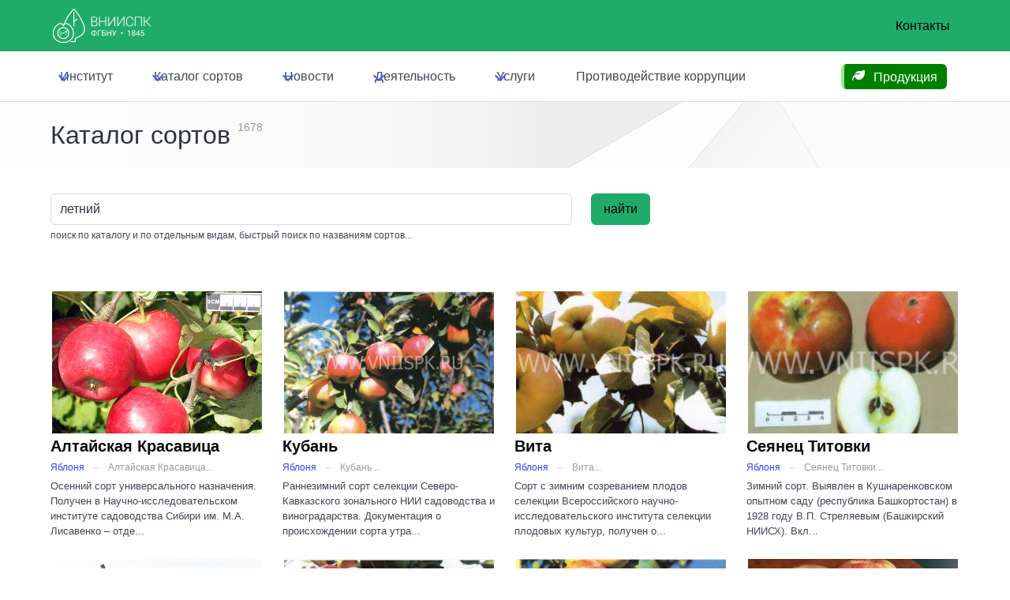

--- FILE ---
content_type: text/html; charset=utf-8
request_url: https://vniispk.ru/varieties?page=134&q=%D0%BB%D0%B5%D1%82%D0%BD%D0%B8%D0%B9
body_size: 12963
content:
<!doctype html>
<html lang="ru" data-theme="light">
  <head>
    <title>
      База данных сортов - ФГБНУ ВНИИСПК
    </title>


        <link href="/ui/v7/vniispk-Bz3bTsEf.css" rel="stylesheet">

    <link href="/ui/swiper.min.css" rel="stylesheet">

    
    <meta charset="utf-8">
    <meta name="viewport" content="width=device-width, initial-scale=1.0">
    <meta http-equiv="X-UA-Compatible" content="IE=edge,chrome=1">
    <meta name="yandex-verification" content="13bb5d8ef205daeb">
    <meta name="keywords" content="">
    <meta name="description" content="База данных сортов плодовых культур.  Более 1600 сортов плодовых культур с подробным описанием. Каталог сортов создан и поддерживается специалистами ВНИИСПК.">


    <meta name="csrf-param" content="authenticity_token" />
<meta name="csrf-token" content="c4k2BaI-pF7BSzZEtuKpoyx_eMFzDlvEztijW_G80wVNKdqLzT5XV9iC2fPfpYuH_xWcqMYVBNcM-vI6jFqZhQ" />
    

    <link rel="alternate" type="application/rss+xml" title="RSS" href="https://vniispk.ru/articles.rss" />

      <meta content="https://vniispk.ru/varieties?page=134&amp;q=%D0%BB%D0%B5%D1%82%D0%BD%D0%B8%D0%B9" property="og:url">
  <meta content="article" property="og:type">
  <meta content="База данных сортов плодовых культур ВНИИСПК" property="og:title">
  <meta content="База данных сортов плодовых культур. Более 1600 сортов плодовых культур с подробным описанием. Каталог сортов создан и поддерживается специалистами ВНИИСПК." property="og:description">
  <meta content="https://vniispk.ru/assets/og/vniispk-og-image-default.jpg" property="og:image">

  </head>
  <body>

    <nav
  class="
    navbar
    navbar-extra-top
    is-primary
    is-hidden-touch
  "
  style="z-index: 1001"
  >
  <div class="container">
    <div class="navbar-brand">
      <a href="/" class="navbar-item logo">
        <img
          src="/static/logo_vniispk_1845_white.png"
          alt="ВНИИСПК"
        >
      </a>

      <div class="navbar-burger" data-target="top-navbar">
        <span></span>
        <span></span>
        <span></span>
      </div>
    </div>
    <div class="navbar-menu" id="extra-navbar"></div>
    <div class="navbar-end">
      <a href="/contacts" class="navbar-item">
        Контакты
      </a>
    </div>
  </div>
</nav>

<nav class="navbar navbar-top">
  <div class="container">
    <div class="navbar-brand is-hidden-desktop">
      <a href="/" class="navbar-item logo">
        <img
          src="/static/logo_vniispk_1845_white.png"
          alt="ВНИИСПК"
        >
      </a>

      <div class="navbar-burger" data-target="top-navbar">
        <span></span>
        <span></span>
        <span></span>
      </div>
    </div>

    <div id="top-navbar" class="navbar-menu">
      <div class="navbar-start">
        <div class="navbar-item has-dropdown is-hoverable">
  <a href="/pages/vniispk" class="navbar-link">
    <span>
      Институт
    </span>
  </a>

  <div class="navbar-dropdown is-hidden-touch">
    <a class="navbar-item" href="/history">История</a>
    <a class="navbar-item" href="/structure">Структура</a>
    <a class="navbar-item" href="/abc">СЦ ЯБЛОНИ</a>
    <a class="navbar-item" href="/pages/unu">БРК ВНИИСПК</a>
    <a class="navbar-item" href="/pages/vniispk/employees">Персоналии</a>
    <a class="navbar-item" href="/vacancies">Вакансии</a>
    <a class="navbar-item" href="/pages/vniispk/documents">Документы</a>
    <a class="navbar-item" href="/contact">Контакты</a>
    <a class="navbar-item" href="/pages/vniispk/anti-corruption">Противодействие коррупции</a>
  </div>
</div>

        
<div class="navbar-item has-dropdown is-hoverable">
  <a href="/varieties" class="navbar-link">
    <span>
      Каталог сортов
    </span>
  </a>
  <div
    class="
      navbar-dropdown
      navbar-dropdown--catalog
      is-hidden-touch
    "
    >
    <a href="/varieties" class="navbar-item pl-2">
      <span class="icon mr-2 color-gray-300">
        <i class="i-fa6-solid:star color-cool-gray-600"></i>
      </span>
      <span>
        Каталог сортов
      </span>
    </a>
    <a href="/species" class="navbar-item pl-2">
      <span class="icon mr-2 color-gray-300">
        <i class="i-fa6-solid:database color-cool-gray-600"></i>
      </span>
      <span>
        Каталог видов
      </span>
    </a>
    <a href="/varieties/alphabet" class="navbar-item pl-2">
      <span class="icon mr-2 color-gray-300">
        <i class="i-fa6-solid:font color-cool-gray-600"></i>
      </span>
      <span>
        Алфавитный указатель
      </span>
    </a>
    <a href="/varieties/search?q=%D0%B7%D0%B8%D0%BC%D0%BE%D1%81%D1%82%D0%BE%D0%B9%D0%BA%D0%BE%D1%81%D1%82%D1%8C" class="navbar-item pl-2">
      <span class="icon mr-2 color-gray-300">
        <i class="i-fa6-solid:magnifying-glass color-red-600"></i>
      </span>
      <span>
        Поиск...
      </span>
    </a>
    <hr class="navbar-divider">
      <a
        href="/species/apple"
        class="
          navbar-item
          
          navbar-item--apple
        "
      >
        <span class="ml-2">
          Яблоня
        </span>
        <sup class="ml-2 text-xs">
          <small class="tag is-light">
            513
          </small>
        </sup>
      </a>
      <a
        href="/species/pear"
        class="
          navbar-item
          
          navbar-item--pear
        "
      >
        <span class="ml-2">
          Груша
        </span>
        <sup class="ml-2 text-xs">
          <small class="tag is-light">
            267
          </small>
        </sup>
      </a>
      <a
        href="/species/black_currant"
        class="
          navbar-item
          
          navbar-item--black_currant
        "
      >
        <span class="ml-2">
          Смородина черная
        </span>
        <sup class="ml-2 text-xs">
          <small class="tag is-light">
            224
          </small>
        </sup>
      </a>
      <a
        href="/species/cherry"
        class="
          navbar-item
          
          navbar-item--cherry
        "
      >
        <span class="ml-2">
          Вишня
        </span>
        <sup class="ml-2 text-xs">
          <small class="tag is-light">
            128
          </small>
        </sup>
      </a>
      <a
        href="/species/sweet_cherry"
        class="
          navbar-item
          
          navbar-item--sweet_cherry
        "
      >
        <span class="ml-2">
          Черешня
        </span>
        <sup class="ml-2 text-xs">
          <small class="tag is-light">
            89
          </small>
        </sup>
      </a>
      <a
        href="/species/domestic_plum"
        class="
          navbar-item
          
          navbar-item--domestic_plum
        "
      >
        <span class="ml-2">
          Слива домашняя
        </span>
        <sup class="ml-2 text-xs">
          <small class="tag is-light">
            85
          </small>
        </sup>
      </a>
      <a
        href="/species/red_currant"
        class="
          navbar-item
          
          navbar-item--red_currant
        "
      >
        <span class="ml-2">
          Смородина красная
        </span>
        <sup class="ml-2 text-xs">
          <small class="tag is-light">
            66
          </small>
        </sup>
      </a>
      <a
        href="/species/chinese_plum"
        class="
          navbar-item
          
          navbar-item--chinese_plum
        "
      >
        <span class="ml-2">
          Слива китайская
        </span>
        <sup class="ml-2 text-xs">
          <small class="tag is-light">
            58
          </small>
        </sup>
      </a>
      <a
        href="/species/gooseberry"
        class="
          navbar-item
          
          navbar-item--gooseberry
        "
      >
        <span class="ml-2">
          Крыжовник
        </span>
        <sup class="ml-2 text-xs">
          <small class="tag is-light">
            56
          </small>
        </sup>
      </a>
      <a
        href="/species/apricot"
        class="
          navbar-item
          
          navbar-item--apricot
        "
      >
        <span class="ml-2">
          Абрикос
        </span>
        <sup class="ml-2 text-xs">
          <small class="tag is-light">
            54
          </small>
        </sup>
      </a>
      <a
        href="/species/quince"
        class="
          navbar-item
          
          navbar-item--quince
        "
      >
        <span class="ml-2">
          Айва
        </span>
        <sup class="ml-2 text-xs">
          <small class="tag is-light">
            34
          </small>
        </sup>
      </a>
      <a
        href="/species/cherry_plum"
        class="
          navbar-item
          
          navbar-item--cherry_plum
        "
      >
        <span class="ml-2">
          Алыча
        </span>
        <sup class="ml-2 text-xs">
          <small class="tag is-light">
            32
          </small>
        </sup>
      </a>
      <a
        href="/species/steppe_cherry"
        class="
          navbar-item
          
          navbar-item--steppe_cherry
        "
      >
        <span class="ml-2">
          Вишня степная
        </span>
        <sup class="ml-2 text-xs">
          <small class="tag is-light">
            29
          </small>
        </sup>
      </a>
      <a
        href="/species/felt_cherry"
        class="
          navbar-item
          
          navbar-item--felt_cherry
        "
      >
        <span class="ml-2">
          Вишня войлочная
        </span>
        <sup class="ml-2 text-xs">
          <small class="tag is-light">
            18
          </small>
        </sup>
      </a>
      <a
        href="/species/peach"
        class="
          navbar-item
          
          navbar-item--peach
        "
      >
        <span class="ml-2">
          Персик
        </span>
        <sup class="ml-2 text-xs">
          <small class="tag is-light">
            16
          </small>
        </sup>
      </a>
      <a
        href="/species/bird_cherry"
        class="
          navbar-item
          
          navbar-item--bird_cherry
        "
      >
        <span class="ml-2">
          Черемуха
        </span>
        <sup class="ml-2 text-xs">
          <small class="tag is-light">
            9
          </small>
        </sup>
      </a>
    <hr class="navbar-divider">
    <div class="navbar-item">
      <div>
        <p class="is-size-6-desktop">
          <span class="color-indigo-800 text-sm">
            версия 6.0.0
          </span>
        </p>
      </div>
    </div>
  </div>
</div>

<div
  class="
    navbar-item
    has-dropdown
    is-hoverable
    is-hidden-desktop
  "
>
  <a href="/species" class="navbar-link">
    Каталог видов
  </a>
</div>

        <div class="navbar-item has-dropdown is-hoverable">
  <a href="/articles" class="navbar-link">
    Новости
  </a>
  <div
    id="blogDropdown"
    class="
      navbar-dropdown
      is-hidden-touch
    "
  >
        <a href="/articles/2025-10-02" class="navbar-item">
          <div class="navbar-content">
            <p>
              <small>
                2025-10-02
              </small>
            </p>
            <p class="wrap">
              УЧЕНЫЙ ВНИИСПК ВОЗГЛАВИЛ МЕЖДУ...
            </p>
          </div>
        </a>
        <a href="/articles/2025-09-29" class="navbar-item">
          <div class="navbar-content">
            <p>
              <small>
                2025-09-29
              </small>
            </p>
            <p class="wrap">
              НАУЧНАЯ РАБОТА МОЛОДОГО УЧЕНОГ...
            </p>
          </div>
        </a>
        <a href="/articles/305" class="navbar-item">
          <div class="navbar-content">
            <p>
              <small>
                2025-08-15
              </small>
            </p>
            <p class="wrap">
              В финале конкурса "Наука будущ...
            </p>
          </div>
        </a>

    <hr class="navbar-divider">

    <div class="navbar-item">
      <a href="/articles">
        <span class="icon mr-2">
          <i class="i-fa6-solid:rss color-indigo-500"></i>
        </span>
        <span class="color-indigo-500">
          Все новости
        </span>
      </a>
    </div>
  </div>
</div>

        <div class="navbar-item has-dropdown is-hoverable">
  <a href="/pages/activities" class="navbar-link">
    Деятельность
  </a>
  <div
    id="scienceDropdown"
    class="
      navbar-dropdown
      is-hidden-touch
    "
    data-style="width: 18rem;"
  >
    <div class="navbar-item color-green-500">
      <span class="icon">
        <i class="i-fa6-solid:rss"></i>
      </span>
      <span>
        НАУКА
      </span>
    </div>

    <hr class="navbar-divider">

    <a
      href="/pages/activities/science-activities"
      class="navbar-item"
    >
      Научные мероприятия
    </a>

    <a
      href="/pages/activities/print-journal"
      class="navbar-item"
    >
      Печатный журнал
    </a>

    <a href="https://journal-vniispk.ru/" target="_blank" class="navbar-item">
      Электронный журнал
    </a>

    <div class="navbar-item mt-2 color-green-500 mb-0">
      <span class="icon">
        <i class="i-fa6-solid-user-graduate"></i>
      </span>
      <span>
        Образование
      </span>
    </div>

    <hr class="navbar-divider">

    <a
      href="/pages/activities/education"
      class="navbar-item"
    >
      Аспирантура
    </a>
  </div>
</div>

        <div class="navbar-item has-dropdown is-hoverable">
  <a href="/pages/services" class="navbar-link">
    Услуги
  </a>

  <div
    id="servicesDropdown"
    class="navbar-dropdown is-hidden-touch"
    data-style="width: 18rem;"
  >

    <a class="navbar-item" href="/pages/services">Список услуг</a>
    <a class="navbar-item" href="/pages/services#tour">Экскурсии</a>
    <a class="navbar-item" href="/pages/services/production">Продукция</a>
    <a class="navbar-item" href="/pages/services/books">Литература</a>
  </div>
</div>

        <a
          class="navbar-item"
          href="https://vniispk.ru/pages/vniispk/anti-corruption"
        >
          Противодействие коррупции
        </a>
      </div>
      <div class="navbar-end">
        <div class="navbar-item">
  <p
    class="
      hotline-message
      tag
      is-medium
      is-warning
      is-spring-sale
    "
  >
    <a href="/seedlings" class="seeding-price-link">
      <span class="icon">
        <i class="i-fa6-solid:leaf"></i>
      </span>
      <span>
        Продукция
      </span>
    </a>
  </p>
</div>

      </div>
    </div>
  </div>
</nav>



    


    

    

<div class="hero section-varieties is-small">
  <div class="hero-body">
    <div class="container">
      <div class="level">
        <div class="level-left">
          <div class="level-item">
            <h1 class="title mb-0 has-text-weight-light" style="position: relative;">
              <span>
                Каталог сортов
              </span>

              <sup style="color: #999; font-size: .85rem; position: relative; width: 100%; top: -1rem;">
                1678
              </sup>
            </h1>
          </div>
        </div>
      </div>
    </div>
  </div>
</div>


<div class="section" style="padding: 2rem 1.5rem 0">
  <div class="container">
    <div class="columns">
      <div class="column is-8">
        <form
  action="/varieties/search"
  class="form"
  role="search"
  name="search_form"
  novalidate="novalidate"
>
  <div class="columns is-mobile">
    <div class="column field">
      <label for="q" class="label is-hidden">
        Поиск
      </label>

      <div class="control">
        <input
          type="text"
          class="input"
          id="q"
          name="q"
          data="{species_id:  }"
          value="летний"
          placeholder="введите слово или фразу для поиска..."
        >

        <p class="help">
           поиск по каталогу и по отдельным видам, быстрый поиск по названиям сортов...
        </p>
      </div>

    </div>
    <div class="column field is-narrow" style="max-width: 120px;">
      <button class="button is-primary" type="submit">
        найти
      </button>
    </div>
  </div>
</form>


<script>
  (function() {
    /* ожидаем загрузку документа */
    document.addEventListener('DOMContentLoaded', function () {
      console.log('ready')
      initForm();
    })

    function initForm () {
      $('#q').autocomplete({
        hint: true,
        autoselect: false,
        debounce: 500,
        tabAutocomplete: true,
        templates: {
          //dropdownMenu: '#autocomplete-dropdown-template'
        }
      }, [{
        name: 'name',
        templates: {
          header: '<p style="padding: .2rem; color: #999;" class="help">поиск по именам сортов:</p>',
          dropdownMenu: '#autocomplete-dropdown-template',
          suggestion: function (suggestion, args) {
            return [
              '<div class="columns is-mobile">',
              '  <div class="column is-narrow">',
              '    <figure class="image is-48x48" style="overflow: hidden;"><img src="' + suggestion.img + '"></figure>',
              '  </div>',
              '  <div class="column">',
              '    <strong><span style="color: #999; font-weight: lighter;">' + suggestion.species.name + ':</span> ' + suggestion.name + '</strong>',
              '    <span class="help">' + suggestion.intro + '</span>',
              '  </div>',
              '  <div class="column is-narrow"><a class="button is-small is-text" href="' + suggestion.url + '">перейти</a></div>',
              '</div>'
            ].join('')
          },
          // empty: '<p>ничего не найдено</p>',
          footer: '<p class="help bg-red-100" style="padding: .2rem;">powered by <a href="https://www.diera.ru" target="_blank">DIGITAL.ERA</a></p>'
        },
        source: function(q, cb){
          $.get('/varieties/suggest.json', {
            name: q,
            species_id: ""}
          ).then(function(response){
              cb(response || [])
          })
        },
        displayKey: 'name'
      }]).on('autocomplete:selected', function(e, suggestion, dataset, context) {
        console.log('', suggestion)
      })
    }
  })();
</script>

      </div>
    </div>
  </div>
</div>

<div class="section is-hidden-mobile p-0">
  <div class="container">
  </div>
</div>

<div class="section">
  <div class="container">
    <div class="columns is-multiline is-flex-touch">
       <div class="column is-full-mobile is-4-tablet is-3-widescreen species-simple-card">
           <a href="/varieties/altaiskaya-krasavitsa" class="image-link">

            <figure
              class="image"
              itemscope
              itemtype="https://schema.org/ImageObject"
              style="
                background-image: url('/assets/directus/780eac73-bfad-4757-b11a-ba2954d8d18c');
                background-size: cover;
                background-position: 50%;
              "
            >
              <img
                src="/assets/directus/780eac73-bfad-4757-b11a-ba2954d8d18c"
                alt="Алтайская Красавица"
                itemprop="thumbnail"
                style="visibility: hidden"
              >
            </figure>
           </a>

           <strong class="title is-5 has-text-black">
              <a href="/varieties/altaiskaya-krasavitsa" class="has-text-black">
                Алтайская Красавица
              </a>
           </strong>

           <nav
              class="
                breadcrumb
                has-arrow-separator
                is-small
                is-left
                mt-1
              "
            >
            <ul>
              <li>
                <a href="/species/apple">Яблоня</a>
              </li>
              <li>
                <a href="/varieties/altaiskaya-krasavitsa">Алтайская Красавица...</a>
              </li>
            </ul>
           </nav>
           <p class="species-simple-card__text">
              Осенний сорт универсального назначения. Получен в Научно-исследовательском институте садоводства Сибири им. М.А. Лисавенко – отде...
           </p>
       </div>
       <div class="column is-full-mobile is-4-tablet is-3-widescreen species-simple-card">
           <a href="/varieties/kuban" class="image-link">

            <figure
              class="image"
              itemscope
              itemtype="https://schema.org/ImageObject"
              style="
                background-image: url('/assets/directus/fa0084d1-38bd-483b-8102-564a2e1a3294');
                background-size: cover;
                background-position: 50%;
              "
            >
              <img
                src="/assets/directus/fa0084d1-38bd-483b-8102-564a2e1a3294"
                alt="Кубань"
                itemprop="thumbnail"
                style="visibility: hidden"
              >
            </figure>
           </a>

           <strong class="title is-5 has-text-black">
              <a href="/varieties/kuban" class="has-text-black">
                Кубань
              </a>
           </strong>

           <nav
              class="
                breadcrumb
                has-arrow-separator
                is-small
                is-left
                mt-1
              "
            >
            <ul>
              <li>
                <a href="/species/apple">Яблоня</a>
              </li>
              <li>
                <a href="/varieties/kuban">Кубань...</a>
              </li>
            </ul>
           </nav>
           <p class="species-simple-card__text">
              Раннезимний сорт селекции Северо-Кавказского зонального НИИ садоводства и виноградарства. Документация о происхождении сорта утра...
           </p>
       </div>
       <div class="column is-full-mobile is-4-tablet is-3-widescreen species-simple-card">
           <a href="/varieties/vita" class="image-link">

            <figure
              class="image"
              itemscope
              itemtype="https://schema.org/ImageObject"
              style="
                background-image: url('/assets/directus/585d4434-0b4a-4366-bfdf-cccbca9d0f40');
                background-size: cover;
                background-position: 50%;
              "
            >
              <img
                src="/assets/directus/585d4434-0b4a-4366-bfdf-cccbca9d0f40"
                alt="Вита"
                itemprop="thumbnail"
                style="visibility: hidden"
              >
            </figure>
           </a>

           <strong class="title is-5 has-text-black">
              <a href="/varieties/vita" class="has-text-black">
                Вита
              </a>
           </strong>

           <nav
              class="
                breadcrumb
                has-arrow-separator
                is-small
                is-left
                mt-1
              "
            >
            <ul>
              <li>
                <a href="/species/apple">Яблоня</a>
              </li>
              <li>
                <a href="/varieties/vita">Вита...</a>
              </li>
            </ul>
           </nav>
           <p class="species-simple-card__text">
              Сорт с зимним созреванием плодов селекции Всероссийского научно-исследовательского института селекции плодовых культур, получен о...
           </p>
       </div>
       <div class="column is-full-mobile is-4-tablet is-3-widescreen species-simple-card">
           <a href="/varieties/seyanets-titovki" class="image-link">

            <figure
              class="image"
              itemscope
              itemtype="https://schema.org/ImageObject"
              style="
                background-image: url('/assets/directus/240a130f-a9a1-4a88-9626-96863809b5e7');
                background-size: cover;
                background-position: 50%;
              "
            >
              <img
                src="/assets/directus/240a130f-a9a1-4a88-9626-96863809b5e7"
                alt="Сеянец Титовки"
                itemprop="thumbnail"
                style="visibility: hidden"
              >
            </figure>
           </a>

           <strong class="title is-5 has-text-black">
              <a href="/varieties/seyanets-titovki" class="has-text-black">
                Сеянец Титовки
              </a>
           </strong>

           <nav
              class="
                breadcrumb
                has-arrow-separator
                is-small
                is-left
                mt-1
              "
            >
            <ul>
              <li>
                <a href="/species/apple">Яблоня</a>
              </li>
              <li>
                <a href="/varieties/seyanets-titovki">Сеянец Титовки...</a>
              </li>
            </ul>
           </nav>
           <p class="species-simple-card__text">
              Зимний сорт. Выявлен в Кушнаренковском опытном саду (республика Башкортостан) в 1928 году В.П. Стреляевым (Башкирский НИИСХ). Вкл...
           </p>
       </div>
       <div class="column is-full-mobile is-4-tablet is-3-widescreen species-simple-card">
           <a href="/varieties/altaiskoe-purpurovoe" class="image-link">

            <figure
              class="image"
              itemscope
              itemtype="https://schema.org/ImageObject"
              style="
                background-image: url('/assets/directus/d7239504-91f9-43fd-95ac-aff638a4aa53');
                background-size: cover;
                background-position: 50%;
              "
            >
              <img
                src="/assets/directus/d7239504-91f9-43fd-95ac-aff638a4aa53"
                alt="Алтайское Пурпуровое"
                itemprop="thumbnail"
                style="visibility: hidden"
              >
            </figure>
           </a>

           <strong class="title is-5 has-text-black">
              <a href="/varieties/altaiskoe-purpurovoe" class="has-text-black">
                Алтайское Пурпуровое
              </a>
           </strong>

           <nav
              class="
                breadcrumb
                has-arrow-separator
                is-small
                is-left
                mt-1
              "
            >
            <ul>
              <li>
                <a href="/species/apple">Яблоня</a>
              </li>
              <li>
                <a href="/varieties/altaiskoe-purpurovoe">Алтайское Пурпуровое...</a>
              </li>
            </ul>
           </nav>
           <p class="species-simple-card__text">
              Зимний сорт, получен в Научно-исследовательском институте садоводства Сибири им. М.А. Лисавенко от скрещивания отборного гибрида ...
           </p>
       </div>
       <div class="column is-full-mobile is-4-tablet is-3-widescreen species-simple-card">
           <a href="/varieties/komsomolets-buryatii-komsomolskoe" class="image-link">

            <figure
              class="image"
              itemscope
              itemtype="https://schema.org/ImageObject"
              style="
                background-image: url('/assets/directus/4dc91143-cc97-4b13-8847-dbb4e9786668');
                background-size: cover;
                background-position: 50%;
              "
            >
              <img
                src="/assets/directus/4dc91143-cc97-4b13-8847-dbb4e9786668"
                alt="Комсомолец Бурятии (Комсомольское)"
                itemprop="thumbnail"
                style="visibility: hidden"
              >
            </figure>
           </a>

           <strong class="title is-5 has-text-black">
              <a href="/varieties/komsomolets-buryatii-komsomolskoe" class="has-text-black">
                Комсомолец Бурятии (Комсомольское)
              </a>
           </strong>

           <nav
              class="
                breadcrumb
                has-arrow-separator
                is-small
                is-left
                mt-1
              "
            >
            <ul>
              <li>
                <a href="/species/apple">Яблоня</a>
              </li>
              <li>
                <a href="/varieties/komsomolets-buryatii-komsomolskoe">Комсомолец Бурятии (Комсомольс...</a>
              </li>
            </ul>
           </nav>
           <p class="species-simple-card__text">
              Раннеосенний сорт селекции Бурятской плодово-ягодной опытной станции. Получен от скрещивания сортов Ранетка пурпуровая и Папировк...
           </p>
       </div>
       <div class="column is-full-mobile is-4-tablet is-3-widescreen species-simple-card">
           <a href="/varieties/kuban-spur" class="image-link">

            <figure
              class="image"
              itemscope
              itemtype="https://schema.org/ImageObject"
              style="
                background-image: url('/assets/directus/9c417c74-1598-4abe-8d1e-be72e79be8bf');
                background-size: cover;
                background-position: 50%;
              "
            >
              <img
                src="/assets/directus/9c417c74-1598-4abe-8d1e-be72e79be8bf"
                alt="Кубань Спур"
                itemprop="thumbnail"
                style="visibility: hidden"
              >
            </figure>
           </a>

           <strong class="title is-5 has-text-black">
              <a href="/varieties/kuban-spur" class="has-text-black">
                Кубань Спур
              </a>
           </strong>

           <nav
              class="
                breadcrumb
                has-arrow-separator
                is-small
                is-left
                mt-1
              "
            >
            <ul>
              <li>
                <a href="/species/apple">Яблоня</a>
              </li>
              <li>
                <a href="/varieties/kuban-spur">Кубань Спур...</a>
              </li>
            </ul>
           </nav>
           <p class="species-simple-card__text">
              Зимний сорт яблони интенсивного типа селекции Северо-Кавказского зонального НИИ садоводства и виноградарства, сорт получен на осн...
           </p>
       </div>
       <div class="column is-full-mobile is-4-tablet is-3-widescreen species-simple-card">
           <a href="/varieties/honeikrisp" class="image-link">

            <figure
              class="image"
              itemscope
              itemtype="https://schema.org/ImageObject"
              style="
                background-image: url('/assets/directus/5c966ce7-ade1-45fe-ae21-c03dbe1a4e2c');
                background-size: cover;
                background-position: 50%;
              "
            >
              <img
                src="/assets/directus/5c966ce7-ade1-45fe-ae21-c03dbe1a4e2c"
                alt="Хонейкрисп"
                itemprop="thumbnail"
                style="visibility: hidden"
              >
            </figure>
           </a>

           <strong class="title is-5 has-text-black">
              <a href="/varieties/honeikrisp" class="has-text-black">
                Хонейкрисп
              </a>
           </strong>

           <nav
              class="
                breadcrumb
                has-arrow-separator
                is-small
                is-left
                mt-1
              "
            >
            <ul>
              <li>
                <a href="/species/apple">Яблоня</a>
              </li>
              <li>
                <a href="/varieties/honeikrisp">Хонейкрисп...</a>
              </li>
            </ul>
           </nav>
           <p class="species-simple-card__text">
              Зимний сорт американской селекции, полученный от скрещивания сортов Макоун и Хоней голд (Macoun × Honeygold). Районирован в 2017 ...
           </p>
       </div>
       <div class="column is-full-mobile is-4-tablet is-3-widescreen species-simple-card">
           <a href="/varieties/souz" class="image-link">

            <figure
              class="image"
              itemscope
              itemtype="https://schema.org/ImageObject"
              style="
                background-image: url('/assets/directus/65aec4c5-8694-4d78-9216-1dfc24a646c3');
                background-size: cover;
                background-position: 50%;
              "
            >
              <img
                src="/assets/directus/65aec4c5-8694-4d78-9216-1dfc24a646c3"
                alt="Союз"
                itemprop="thumbnail"
                style="visibility: hidden"
              >
            </figure>
           </a>

           <strong class="title is-5 has-text-black">
              <a href="/varieties/souz" class="has-text-black">
                Союз
              </a>
           </strong>

           <nav
              class="
                breadcrumb
                has-arrow-separator
                is-small
                is-left
                mt-1
              "
            >
            <ul>
              <li>
                <a href="/species/apple">Яблоня</a>
              </li>
              <li>
                <a href="/varieties/souz">Союз...</a>
              </li>
            </ul>
           </nav>
           <p class="species-simple-card__text">
              Летний триплоидный иммунный к парше сорт селекции СКФНЦСВВ совместно с ВНИИСПК [Редфри × Папировка тетраплоидная]. Авторы сорта: ...
           </p>
       </div>
       <div class="column is-full-mobile is-4-tablet is-3-widescreen species-simple-card">
           <a href="/varieties/feya-70a1cce7-7ee6-424d-b6c9-c43f09520bf4" class="image-link">

            <figure
              class="image"
              itemscope
              itemtype="https://schema.org/ImageObject"
              style="
                background-image: url('/assets/directus/a2a94361-44b3-4d39-9e96-35c3a9a13fcd');
                background-size: cover;
                background-position: 50%;
              "
            >
              <img
                src="/assets/directus/a2a94361-44b3-4d39-9e96-35c3a9a13fcd"
                alt="Фея"
                itemprop="thumbnail"
                style="visibility: hidden"
              >
            </figure>
           </a>

           <strong class="title is-5 has-text-black">
              <a href="/varieties/feya-70a1cce7-7ee6-424d-b6c9-c43f09520bf4" class="has-text-black">
                Фея
              </a>
           </strong>

           <nav
              class="
                breadcrumb
                has-arrow-separator
                is-small
                is-left
                mt-1
              "
            >
            <ul>
              <li>
                <a href="/species/apple">Яблоня</a>
              </li>
              <li>
                <a href="/varieties/feya-70a1cce7-7ee6-424d-b6c9-c43f09520bf4">Фея...</a>
              </li>
            </ul>
           </nav>
           <p class="species-simple-card__text">
              Раннелетний сорт создан в СКФНЦСВВ от скрещивания сортов Мантет и Папировка тетраплоидная. Авторы сорта: Л.И. Дутова, Е.В. Ульяно...
           </p>
       </div>
       <div class="column is-full-mobile is-4-tablet is-3-widescreen species-simple-card">
           <a href="/varieties/solnechnoe" class="image-link">

            <figure
              class="image"
              itemscope
              itemtype="https://schema.org/ImageObject"
              style="
                background-image: url('/assets/directus/a9768f74-131d-4c95-a678-253542cc10d0');
                background-size: cover;
                background-position: 50%;
              "
            >
              <img
                src="/assets/directus/a9768f74-131d-4c95-a678-253542cc10d0"
                alt="Солнечное"
                itemprop="thumbnail"
                style="visibility: hidden"
              >
            </figure>
           </a>

           <strong class="title is-5 has-text-black">
              <a href="/varieties/solnechnoe" class="has-text-black">
                Солнечное
              </a>
           </strong>

           <nav
              class="
                breadcrumb
                has-arrow-separator
                is-small
                is-left
                mt-1
              "
            >
            <ul>
              <li>
                <a href="/species/apple">Яблоня</a>
              </li>
              <li>
                <a href="/varieties/solnechnoe">Солнечное...</a>
              </li>
            </ul>
           </nav>
           <p class="species-simple-card__text">
              Клон осеннего сорта Селеста, выделен в СКФНЦСВВ. Авторы сорта: С.Н. Артюх, Е.М. Алехина. В Госреестре по Северо-Кавказскому регио...
           </p>
       </div>
       <div class="column is-full-mobile is-4-tablet is-3-widescreen species-simple-card">
           <a href="/varieties/predgornoe" class="image-link">

            <figure
              class="image"
              itemscope
              itemtype="https://schema.org/ImageObject"
              style="
                background-image: url('/assets/directus/6548b810-8d16-47b0-b5e2-45fb9fa9007d');
                background-size: cover;
                background-position: 50%;
              "
            >
              <img
                src="/assets/directus/6548b810-8d16-47b0-b5e2-45fb9fa9007d"
                alt="Предгорное"
                itemprop="thumbnail"
                style="visibility: hidden"
              >
            </figure>
           </a>

           <strong class="title is-5 has-text-black">
              <a href="/varieties/predgornoe" class="has-text-black">
                Предгорное
              </a>
           </strong>

           <nav
              class="
                breadcrumb
                has-arrow-separator
                is-small
                is-left
                mt-1
              "
            >
            <ul>
              <li>
                <a href="/species/apple">Яблоня</a>
              </li>
              <li>
                <a href="/varieties/predgornoe">Предгорное...</a>
              </li>
            </ul>
           </nav>
           <p class="species-simple-card__text">
              Раннезимний сорт селекции Крымской опытной станции садоводства (ФГБУН «НБС - ННЦ») получен от скрещивания сортов Пепин Лондонский...
           </p>
       </div>
    </div>
  </div>
</div>


  <div class="section">
    <div class="container">
      <div role="navigation" class="pagination"><a class="previous_page" rel="prev" href="/varieties?page=133&amp;q=%D0%BB%D0%B5%D1%82%D0%BD%D0%B8%D0%B9">&#8592; Сюда</a> <a href="/varieties?page=1&amp;q=%D0%BB%D0%B5%D1%82%D0%BD%D0%B8%D0%B9">1</a> <a href="/varieties?page=2&amp;q=%D0%BB%D0%B5%D1%82%D0%BD%D0%B8%D0%B9">2</a> <span class="gap">&hellip;</span> <a href="/varieties?page=130&amp;q=%D0%BB%D0%B5%D1%82%D0%BD%D0%B8%D0%B9">130</a> <a href="/varieties?page=131&amp;q=%D0%BB%D0%B5%D1%82%D0%BD%D0%B8%D0%B9">131</a> <a href="/varieties?page=132&amp;q=%D0%BB%D0%B5%D1%82%D0%BD%D0%B8%D0%B9">132</a> <a rel="prev" href="/varieties?page=133&amp;q=%D0%BB%D0%B5%D1%82%D0%BD%D0%B8%D0%B9">133</a> <em class="current" aria-current="page">134</em> <a rel="next" href="/varieties?page=135&amp;q=%D0%BB%D0%B5%D1%82%D0%BD%D0%B8%D0%B9">135</a> <a href="/varieties?page=136&amp;q=%D0%BB%D0%B5%D1%82%D0%BD%D0%B8%D0%B9">136</a> <a href="/varieties?page=137&amp;q=%D0%BB%D0%B5%D1%82%D0%BD%D0%B8%D0%B9">137</a> <a href="/varieties?page=138&amp;q=%D0%BB%D0%B5%D1%82%D0%BD%D0%B8%D0%B9">138</a> <a href="/varieties?page=139&amp;q=%D0%BB%D0%B5%D1%82%D0%BD%D0%B8%D0%B9">139</a> <a href="/varieties?page=140&amp;q=%D0%BB%D0%B5%D1%82%D0%BD%D0%B8%D0%B9">140</a> <a class="next_page" rel="next" href="/varieties?page=135&amp;q=%D0%BB%D0%B5%D1%82%D0%BD%D0%B8%D0%B9">Туда &#8594;</a></div>
    </div>
  </div>

<div class="section is-hidden-mobile">
  <div class="container">
    <div class="tags">
        <a class="css4 is-small tag is-success" href="/varieties?tag=%D0%B2%D1%8B%D1%81%D0%BE%D0%BA%D0%B0%D1%8F+%D0%B7%D0%B8%D0%BC%D0%BE%D1%81%D1%82%D0%BE%D0%B9%D0%BA%D0%BE%D1%81%D1%82%D1%8C">высокая зимостойкость</a>
        <a class="css2 is-small tag is-success" href="/varieties?tag=%D1%85%D0%BE%D1%80%D0%BE%D1%88%D0%B0%D1%8F+%D1%83%D1%80%D0%BE%D0%B6%D0%B0%D0%B9%D0%BD%D0%BE%D1%81%D1%82%D1%8C">хорошая урожайность</a>
        <a class="css2 is-small tag is-success" href="/varieties?tag=%D0%BA%D1%80%D1%83%D0%BF%D0%BD%D1%8B%D0%B5+%D0%BF%D0%BB%D0%BE%D0%B4%D1%8B">крупные плоды</a>
        <a class="css1 is-small tag is-success" href="/varieties?tag=%D1%80%D0%B5%D0%B3%D1%83%D0%BB%D1%8F%D1%80%D0%BD%D1%8B%D0%B5+%D1%83%D1%80%D0%BE%D0%B6%D0%B0%D0%B8">регулярные урожаи</a>
        <a class="css1 is-small tag is-success" href="/varieties?tag=%D1%83%D1%81%D1%82%D0%BE%D0%B9%D1%87%D0%B8%D0%B2%D0%BE%D1%81%D1%82%D1%8C+%D0%BA+%D0%BE%D1%81%D1%8B%D0%BF%D0%B0%D0%BD%D0%B8%D1%8E">устойчивость к осыпанию</a>
        <a class="css1 is-small tag is-success" href="/varieties?tag=%D0%B7%D0%B0%D1%81%D1%83%D1%85%D0%BE%D1%83%D1%81%D1%82%D0%BE%D0%B9%D1%87%D0%B8%D0%B2%D1%8B%D0%B9">засухоустойчивый</a>
        <a class="css2 is-small tag is-success" href="/varieties?tag=%D1%80%D0%B5%D0%B3%D1%83%D0%BB%D1%8F%D1%80%D0%BD%D0%B0%D1%8F+%D1%83%D1%80%D0%BE%D0%B6%D0%B0%D0%B9%D0%BD%D0%BE%D1%81%D1%82%D1%8C">регулярная урожайность</a>
        <a class="css2 is-small tag is-success" href="/varieties?tag=%D1%82%D0%BE%D0%B2%D0%B0%D1%80%D0%BD%D0%BE%D1%81%D1%82%D1%8C+%D0%BF%D0%BB%D0%BE%D0%B4%D0%BE%D0%B2">товарность плодов</a>
        <a class="css3 is-small tag is-success" href="/varieties?tag=%D1%83%D1%81%D1%82%D0%BE%D0%B9%D1%87%D0%B8%D0%B2%D0%BE%D1%81%D1%82%D1%8C+%D0%BA+%D0%BF%D0%B0%D1%80%D1%88%D0%B5">устойчивость к парше</a>
        <a class="css3 is-small tag is-success" href="/varieties?tag=%D0%B2%D1%8B%D1%81%D0%BE%D0%BA%D0%B8%D0%B5+%D0%B2%D0%BA%D1%83%D1%81%D0%BE%D0%B2%D1%8B%D0%B5+%D0%BA%D0%B0%D1%87%D0%B5%D1%81%D1%82%D0%B2%D0%B0">высокие вкусовые качества</a>

        <a class="css2 tag is-warning" href="/varieties?tag=%D0%BE%D1%81%D1%8B%D0%BF%D0%B0%D0%B5%D0%BC%D0%BE%D1%81%D1%82%D1%8C+%D0%BF%D0%BB%D0%BE%D0%B4%D0%BE%D0%B2">осыпаемость плодов</a>
        <a class="css2 tag is-warning" href="/varieties?tag=%D0%BA%D0%BE%D1%80%D0%BE%D1%82%D0%BA%D0%B8%D0%B9+%D1%81%D1%80%D0%BE%D0%BA+%D1%85%D1%80%D0%B0%D0%BD%D0%B5%D0%BD%D0%B8%D1%8F">короткий срок хранения</a>
        <a class="css2 tag is-warning" href="/varieties?tag=%D0%BD%D0%B5%D0%B4%D0%BE%D0%BB%D0%B3%D0%BE%D0%B2%D0%B5%D1%87%D0%BD%D0%BE%D1%81%D1%82%D1%8C+%D0%B6%D0%B8%D0%B7%D0%BD%D0%B8+%D0%B4%D0%B5%D1%80%D0%B5%D0%B2%D0%B0">недолговечность жизни дерева</a>
        <a class="css2 tag is-warning" href="/varieties?tag=%D0%BA%D1%80%D1%83%D0%BF%D0%BD%D1%8B%D0%B5+%D1%80%D0%B0%D0%B7%D0%BC%D0%B5%D1%80%D1%8B+%D0%B4%D0%B5%D1%80%D0%B5%D0%B2%D0%B0">крупные размеры дерева</a>
        <a class="css3 tag is-warning" href="/varieties?tag=%D0%BF%D0%BE%D1%81%D1%80%D0%B5%D0%B4%D1%81%D1%82%D0%B2%D0%B5%D0%BD%D0%BD%D1%8B%D0%B9+%D0%B2%D0%BA%D1%83%D1%81">посредственный вкус</a>
        <a class="css4 tag is-warning" href="/varieties?tag=%D0%BC%D0%B5%D0%BB%D0%BA%D0%B8%D0%B5+%D0%BF%D0%BB%D0%BE%D0%B4%D1%8B">мелкие плоды</a>
        <a class="css2 tag is-warning" href="/varieties?tag=%D0%B7%D0%B0%D0%B3%D1%83%D1%89%D0%B5%D0%BD%D0%BD%D0%BE%D1%81%D1%82%D1%8C+%D0%BA%D1%80%D0%BE%D0%BD%D1%8B">загущенность кроны</a>
        <a class="css2 tag is-warning" href="/varieties?tag=%D1%81%D1%80%D0%B5%D0%B4%D0%BD%D1%8F%D1%8F+%D0%BC%D0%B0%D1%81%D1%81%D0%B0+%D0%BF%D0%BB%D0%BE%D0%B4%D0%BE%D0%B2">средняя масса плодов</a>
        <a class="css2 tag is-warning" href="/varieties?tag=%D0%B7%D0%B0%D1%82%D1%80%D1%83%D0%B4%D0%BD%D0%B5%D0%BD%D0%BD%D1%8B%D0%B9+%D0%BE%D1%82%D1%80%D1%8B%D0%B2+%D0%BF%D0%BB%D0%BE%D0%B4%D0%BE%D0%B2">затрудненный отрыв плодов</a>
        <a class="css2 tag is-warning" href="/varieties?tag=%D0%B7%D0%B0%D0%B1%D0%BE%D0%BB%D0%B5%D0%B2%D0%B0%D0%B5%D0%BC%D0%BE%D1%81%D1%82%D1%8C+%D0%BF%D0%B0%D1%80%D1%88%D0%BE%D0%B9">заболеваемость паршой</a>
    </div>

  </div>
</div>
<div class="section section-catalog-warning">
  <div class="container">
    <p class="help">
      Вся содержащаяся на сайте информация носит исключительно ознакомительный характер,
      не является исчерпывающей и не является публичной офертой, определяемой положениями статьи 437
      Гражданского кодекса РФ. ФГБНУ ВНИИСПК не гарантирует абсолютные точность, полноту и достоверность информации,
      содержащейся на сайте. ФГБНУ ВНИИСПК оставляет за собой право в любой момент вносить изменения в содержащуюся на
      сайте информацию без дополнительного уведомления. ФГБНУ ВНИИСПК ни в коем случае не несет ответственности
      перед какими-либо лицами за ущерб или убытки, понесенные ими в результате использования информации,
      содержащейся на данном сайте. Фотоматериалы приведены исключительно в качестве иллюстраций.
    </p>
  </div>
</div>


  <div class="section"><div class="container content"><div class="adv"><!--Yandex.RTB R-A-267303-2--><div id="yandex_rtb_R-A-267303-2"></div><script>(function(w, d, n, s, t) {
    w[n] = w[n] || [];
    w[n].push(function() {
        Ya.Context.AdvManager.render({
          blockId: "R-A-267303-2",
          renderTo: "yandex_rtb_R-A-267303-2",
          async: true
        });
    });
    t = d.getElementsByTagName("script")[0];
    s = d.createElement("script");
    s.type = "text/javascript";
    s.src = "//an.yandex.ru/system/context.js";
    s.async = true;
    t.parentNode.insertBefore(s, t);
})(this, this.document, "yandexContextAsyncCallbacks");</script></div></div></div>



    <footer class="footer">
  <div class="container">
    <div class="level nav-footer">
      <div class="level-left">
        <div class="columns">
          <div class="column is-narrow">
            <script type="text/javascript" src="https://vk.com/js/api/openapi.js?156"></script>

<!-- VK Widget -->
<div id="vk_groups"></div>
<script type="text/javascript">
  (function(){
    /**
     * @see https://sentry.diera.org/dieraru/vniispk/issues/2726/
     */
    function vkBootstrap() {
      var counter = 0;
      var limit = 5;
      var timeout = 1000;
      var timer;

      function start(){
        counter++

        if (counter >= limit) {
          return clearTimeout(timer)
        }

        try {
          VK.Widgets.Group("vk_groups", {mode: 3}, 133592641);
        } catch(e) {
          timer = setTimeout(start, timeout)
        }
      }

      return function(opts){
        start();
      }
    }
    vkBootstrap({})();
    // VK.Widgets.Group("vk_groups", {mode: 3}, 133592641);
  })();
</script>

          </div>
          <div class="column">
            <ul>
              <li>
                <a class="level-item nav-footer-item" href="/pages/services">Услуги</a>
              </li>
              <li>
                <a class="level-item nav-footer-item" href="/varieties">Каталог сортов</a>
              </li>
              <li>
                <a class="level-item nav-footer-item" href="/pages/services/books">Литература</a>
              </li>
              <li>
                <a class="level-item nav-footer-item" href="/pages/vniispk/history">История</a>
              </li>
              <li>
                <a class="level-item nav-footer-item" href="/articles">Новости</a>
              </li>
              <li>
                <a class="level-item nav-footer-item" href="/contact">Контакты</a>
              </li>
            </ul>
          </div>
        </div>
      </div>
      <div class="level-right">
        <div class="level-item nav-footer-item nav-footer-item--contacts">
          <div class="level social">
            <div class="level-item">
              <div class="columns is-mobile">
                <div class="column">
                  <a href="https://ok.ru/group/54960343154703" target="_blank">
                    <span class="icon">
                      <i
                        class="
                          i-fa6-brands:square-odnoklassniki
                          w-32px
                          h-32px
                          color-coolgray-300
                          block
                        "
                      >
                    </i>
                    </span>
                  </a>
                </div>
                <div class="column">
                  <a href="https://vk.com/vniispk" target="_blank">
                    <span class="icon">
                      <i
                        class="
                          i-fa6-brands:vk
                          w-32px
                          h-32px
                          color-coolgray-300
                          block
                        "
                      >
                      </i>
                    </span>
                  </a>
                </div>
              </div>
            </div>
          </div>
          <span class="nav-footer-item__phone">
            <a href="tel:+74862421139"> +7 (4862) 42-11-39</a>
          </span>
          <span class="nav-footer-item__mail">
            <a href="mailto:info@vniispk.ru">
              info@vniispk.ru
            </a>
          </span>
          <p style="max-width: 320px;" class="help color-coolgray-600">
            Для использования любых материалов сайта требуется согласие
            правообладателя - ВНИИСПК. При цитировании или упоминании,
            требуется прямая ссылка (на сайт и на конкретную страницу сайта).
          </p>
        </div>
      </div>
    </div>
  </div>
</footer>

<div class="section section-copyright">
  <div class="container">
    <p class="copyright-company">
        &copy; 1845 - 2025
        <a href="/" title="ФГБНУ ВНИИСПК">ФГБНУ ВНИИСПК</a>
    </p>

    <p class="copyright-developers">
      &copy; 2016 - 2025
      <a href="https://www.diera.ru" target="_blank">Digital Era</a> /
      <a href="/typesense">Experimental Search v2 (testings)</a>
    </p>
  </div>
  <div class="container">
    <p class="help">
      <a
        class="has-text-grey"
        href="/assets/directus/a854ded0-a557-4a7a-949f-5bdf50bac15f"
        target="_blank"
      >
        Политика конфиденциальности
      </a>
      <a
        class="has-text-grey"
        href="/assets/directus/d14996d3-04eb-4822-8cd2-60c27211ca4d"
        target="_blank"
      >
        Положение о защите персональных данных
      </a>
    </p>
  </div>
</div>

<div class="section section-copyright">
  <div class="container">
    <div class="counter-footer">
      <script>
          document.write("<a href='//www.liveinternet.ru/click' "+
          "target=_blank><img src='//counter.yadro.ru/hit?t53.15;r"+
          escape(document.referrer)+((typeof(screen)=="undefined")?"":
            ";s"+screen.width+"*"+screen.height+"*"+(screen.colorDepth?
            screen.colorDepth:screen.pixelDepth))+";u"+escape(document.URL)+
          ";"+Math.random()+
          "' alt='' title='LiveInternet: &#x43F;&#x43E;&#x43A;&#x430;&#x437;&#x430;&#x43D;&#x43E; &#x447;&#x438;&#x441;&#x43B;&#x43E; &#x43F;&#x440;&#x43E;&#x441;&#x43C;&#x43E;&#x442;&#x440;&#x43E;&#x432; &#x438;"+
          " &#x43F;&#x43E;&#x441;&#x435;&#x442;&#x438;&#x442;&#x435;&#x43B;&#x435;&#x439; &#x437;&#x430; 24 &#x447;&#x430;&#x441;&#x430;' "+
          "border='0' width='88' height='31'><\/a>")
      </script>
    </div>
    <div class="counter-footer">
        <span id="top100_widget"></span>
        <script>
          (function (w, d, c) {
          (w[c] = w[c] || []).push(function() {
            var options = {project: 1003860,element: 'top100_widget',};
            try {
              w.top100Counter = new top100(options);
            } catch(e) { }
          });
          var n = d.getElementsByTagName("script")[0],
            s = d.createElement("script"),
            f = function () { n.parentNode.insertBefore(s, n); };
          s.type = "text/javascript";
          s.async = true;
          s.src =
            (d.location.protocol == "https:" ? "https:" : "http:") + "//st.top100.ru/top100/top100.js";
          if (w.opera == "[object Opera]") {
            d.addEventListener("DOMContentLoaded", f, false);
          } else { f(); }
        })(window, document, "_top100q");
        </script>
        <noscript>
          <img
            alt="Топ-100"
            src="//counter.rambler.ru/top100.cnt?pid=1003860"
          >
        </noscript>
    </div>
    <div class="counter-footer">
      <script>
        var _tmr = _tmr || [];
        _tmr.push({id: "1143765", type: "pageView", start: (new Date()).getTime()});
        (function (d, w) {
          var ts = d.createElement("script"); ts.type = "text/javascript"; ts.async = true;
          ts.src = (d.location.protocol == "https:" ? "https:" : "http:") + "//top-fwz1.mail.ru/js/code.js";
          var f = function () {var s = d.getElementsByTagName("script")[0]; s.parentNode.insertBefore(ts, s);};
          if (w.opera == "[object Opera]") { d.addEventListener("DOMContentLoaded", f, false); } else { f(); }
        })(document, window);
      </script>
        <noscript>
          <div style="position:absolute;left:-10000px;">
            <img
                alt="Рейтинг@Mail.ru"
                height="1"
                src="//top-fwz1.mail.ru/counter?id=1143765;js=na"
                style="border:0;"
                width="1"
              >
          </div>
        </noscript>
        <a href="http://top.mail.ru/jump?from=1143765">
          <img
            src="//top-fwz1.mail.ru/counter?id=1143765;t=473;l=1"
            alt="Рейтинг@Mail.ru"
            height="31"
            style="border:0;"
            width="88"
          >
        </a>

    </div>
  </div>
</div>

<script>
  (function (d, w, c) {
    (w[c] = w[c] || []).push(function() {
      try {
        w.yaCounter39378420 = new Ya.Metrika({
          id:39378420,
          clickmap:false,
          trackLinks:false,
          accurateTrackBounce:false,
          webvisor:false
        });
      } catch(e) { }
    });
    var n = d.getElementsByTagName("script")[0],
      s = d.createElement("script"),
      f = function () { n.parentNode.insertBefore(s, n); };
    s.type = "text/javascript";
    s.async = true;
    s.src = "https://mc.yandex.ru/metrika/watch.js";
    if (w.opera == "[object Opera]") {
      d.addEventListener("DOMContentLoaded", f, false);
    } else { f(); }
  })(document, window, "yandex_metrika_callbacks");
</script>

<noscript>
  <div>
      <img alt="" src="https://mc.yandex.ru/watch/39378420" style="position:absolute; left:-9999px;">
  </div>
</noscript>



    <div class="scroll-up-button" data-demo="true"></div>



    <script src="/ui/v3/public.js"></script>

        <script src="/ui/v7/vniispk-C9_f4cqW.js"></script>

      <script src="/ui/libs/autocomplete.jquery.min.js"></script>

  </body>
</html>

